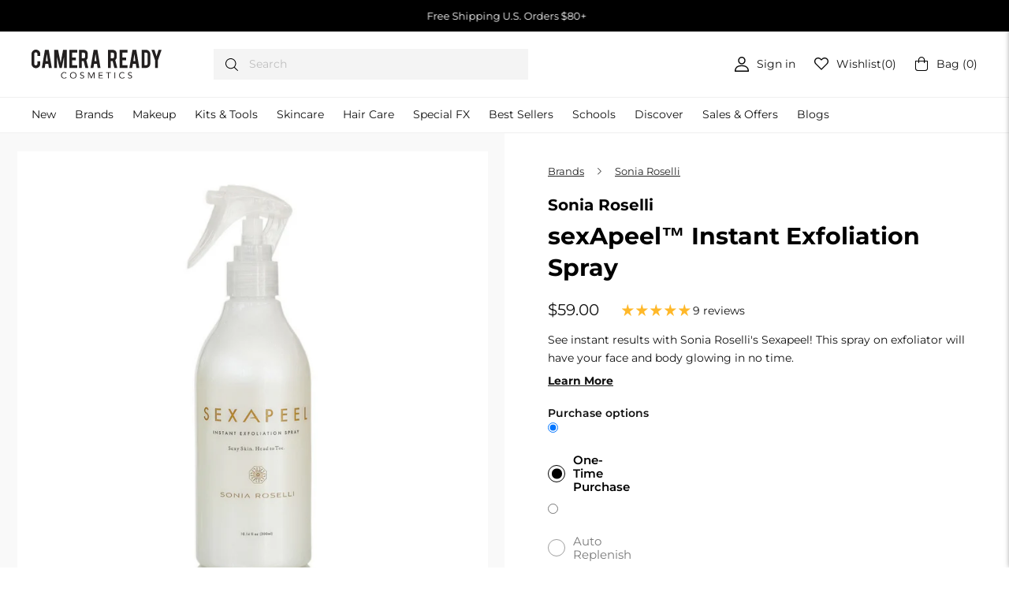

--- FILE ---
content_type: text/javascript; charset=utf-8
request_url: https://camerareadycosmetics.com/web-pixels@fcfee988w5aeb613cpc8e4bc33m6693e112/web-pixel-156598457@aa9feb15e63a302383aa48b053211bbb/sandbox/worker.modern.js
body_size: -722
content:
importScripts('https://camerareadycosmetics.com/cdn/wpm/sfcfee988w5aeb613cpc8e4bc33m6693e112m.js');
globalThis.shopify = self.webPixelsManager.createShopifyExtend('156598457', 'APP');
importScripts('/web-pixels/strict/app/web-pixel-156598457@aa9feb15e63a302383aa48b053211bbb.js');
